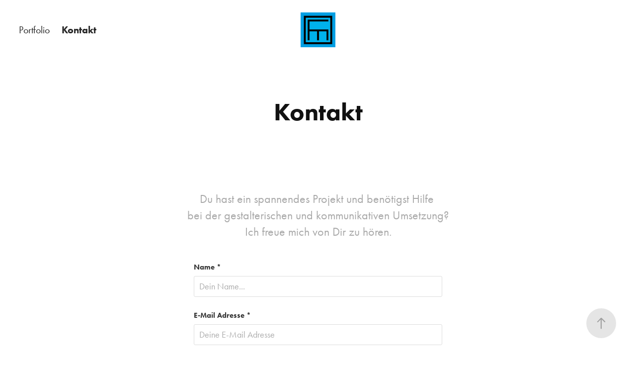

--- FILE ---
content_type: text/html; charset=utf-8
request_url: https://fabianmoecking.com/contact
body_size: 3127
content:
<!DOCTYPE HTML>
<html lang="en-US">
<head>
  <meta charset="UTF-8" />
  <meta name="viewport" content="width=device-width, initial-scale=1" />
      <meta name="keywords"  content="marketing,kommunikationsdesign,kommunikationsmanagement,Kommunikation,Branding,corporate design" />
      <meta name="description"  content="Kreative Kommunikation von Fabian Möcking: Strategie, Text &amp; Design. Ideen auf den Punkt gebracht, Projekte erfolgreich umgesetzt." />
      <meta name="twitter:card"  content="summary_large_image" />
      <meta name="twitter:site"  content="@AdobePortfolio" />
      <meta  property="og:title" content="Fabian Möcking – kreative Lösungen - Kontakt" />
      <meta  property="og:description" content="Kreative Kommunikation von Fabian Möcking: Strategie, Text &amp; Design. Ideen auf den Punkt gebracht, Projekte erfolgreich umgesetzt." />
      <meta  property="og:image" content="https://cdn.myportfolio.com/f9cd109f0f46a5a459ed98d5aebca606/50c119fe-a15c-4e2f-91ac-1e537516b603_rwc_0x0x9859x2889x9859.png?h=edbf5b4b13efa646706a03a18f86b232" />
        <link rel="icon" href="https://cdn.myportfolio.com/f9cd109f0f46a5a459ed98d5aebca606/51938b13-6161-4156-acbd-f25885709831_carw_1x1x32.png?h=e0252856b89334f22fbb14aafb8e9e98" />
        <link rel="apple-touch-icon" href="https://cdn.myportfolio.com/f9cd109f0f46a5a459ed98d5aebca606/63fd2cb1-dd98-4261-98d1-d3f1fe8fe167_carw_1x1x180.png?h=f695cdd60b54813943859d8b035187e7" />
      <link rel="stylesheet" href="/dist/css/main.css" type="text/css" />
      <link rel="stylesheet" href="https://cdn.myportfolio.com/f9cd109f0f46a5a459ed98d5aebca606/f9039ef3f30194d064450744c891e24f1758052609.css?h=9cb1ea8992e91715614b4687de30964e" type="text/css" />
    <link rel="canonical" href="https://fabianmoecking.com/contact" />
      <title>Fabian Möcking – kreative Lösungen - Kontakt</title>
    <script type="text/javascript" src="//use.typekit.net/ik/F9yeFl07XNOUpzgXIzZX6Utnu4p1jQIDUEB465sLNi9fec9JGLGmIKvDFQqawQFLF2whFDq3Z26XwcbuZeboweJ3Ze4K5Q6o52ItwcbawAFKFQgK52JuwUGMJ6scieonH6qJ689bMg6sJMJ7fbKImsMMeMb6MKG4fJBmIMMjgkMfqMYOv-deg6.js?cb=35f77bfb8b50944859ea3d3804e7194e7a3173fb" async onload="
    try {
      window.Typekit.load();
    } catch (e) {
      console.warn('Typekit not loaded.');
    }
    "></script>
</head>
  <body class="transition-enabled">  <div class='page-background-video page-background-video-with-panel'>
  </div>
  <div class="js-responsive-nav">
    <div class="responsive-nav has-social">
      <div class="close-responsive-click-area js-close-responsive-nav">
        <div class="close-responsive-button"></div>
      </div>
          <nav class="nav-container" data-hover-hint="nav" data-hover-hint-placement="bottom-start">
                <div class="gallery-title"><a href="/work" >Portfolio</a></div>
      <div class="page-title">
        <a href="/contact" class="active">Kontakt</a>
      </div>
          </nav>
        <div class="social pf-nav-social" data-context="theme.nav" data-hover-hint="navSocialIcons" data-hover-hint-placement="bottom-start">
          <ul>
          </ul>
        </div>
    </div>
  </div>
    <header class="site-header js-site-header  js-fixed-nav" data-context="theme.nav" data-hover-hint="nav" data-hover-hint-placement="top-start">
        <nav class="nav-container" data-hover-hint="nav" data-hover-hint-placement="bottom-start">
                <div class="gallery-title"><a href="/work" >Portfolio</a></div>
      <div class="page-title">
        <a href="/contact" class="active">Kontakt</a>
      </div>
        </nav>
        <div class="logo-wrap" data-context="theme.logo.header" data-hover-hint="logo" data-hover-hint-placement="bottom-start">
          <div class="logo e2e-site-logo-text logo-image  ">
    <a href="/work" class="image-normal image-link">
      <img src="https://cdn.myportfolio.com/f9cd109f0f46a5a459ed98d5aebca606/70636021-0ab6-4eaa-89b8-ac7a8fa1202b_rwc_0x0x2892x2881x4096.png?h=ffad0b73f80851f8514d6e4e14f1526f" alt="Fabian Möcking">
    </a>
          </div>
        </div>
        <div class="social pf-nav-social" data-context="theme.nav" data-hover-hint="navSocialIcons" data-hover-hint-placement="bottom-start">
          <ul>
          </ul>
        </div>
        <div class="hamburger-click-area js-hamburger">
          <div class="hamburger">
            <i></i>
            <i></i>
            <i></i>
          </div>
        </div>
    </header>
    <div class="header-placeholder"></div>
  <div class="site-wrap cfix js-site-wrap">
    <div class="site-container">
      <div class="site-content e2e-site-content">
        <main>
  <div class="page-container" data-context="page.page.container" data-hover-hint="pageContainer">
    <section class="page standard-modules">
        <header class="page-header content" data-context="pages" data-identity="id:p5a9402785a7d47a894279bf799834408778ec99e98c4d0e1ce6a2" data-hover-hint="pageHeader" data-hover-hint-id="p5a9402785a7d47a894279bf799834408778ec99e98c4d0e1ce6a2">
            <h1 class="title preserve-whitespace e2e-site-logo-text">Kontakt</h1>
            <p class="description"></p>
        </header>
      <div class="page-content js-page-content" data-context="pages" data-identity="id:p5a9402785a7d47a894279bf799834408778ec99e98c4d0e1ce6a2">
        <div id="project-canvas" class="js-project-modules modules content">
          <div id="project-modules">
              
              
              
              
              
              <div class="project-module module text project-module-text align- js-project-module e2e-site-project-module-text" style="padding-top: 20px;
padding-bottom: 40px;
  width: 100%;
  max-width: 800px;
  float: center;
  clear: both;
">
  <div class="rich-text js-text-editable module-text"><div><span class="texteditor-inline-fontsize" style="font-size:24px;">Du hast ein spannendes Projekt und benötigst Hilfe </span></div><div><span class="texteditor-inline-fontsize" style="font-size:24px;">bei der gestalterischen und kommunikativen Umsetzung?</span></div><div><span class="texteditor-inline-fontsize" style="font-size:24px;">Ich freue mich von Dir zu hören.</span></div></div>
</div>

              
              
              
              
              
              
              
              
              
              
              <div class="project-module module form project-module-form js-project-module-form js-js-project-module" data-id="m5787b710bfbe5cd7d26025b25edb96b4ebe017e802fb6a92c1a67">
  <form class="contact-form e2e-site-contact-form">
     
      <div class="form-input">
            <label for="field1">Name *</label>
            <input type="text" name="field1" data-validate="required,Generic" placeholder="Dein Name..." required />
      </div>
     
      <div class="form-input">
            <label for="email">E-Mail Adresse *</label>
            <input type="text" name="email" data-validate="required,Email,required" placeholder="Deine E-Mail Adresse" required />
      </div>
     
      <div class="form-input">
            <label for="field2">Nachricht *</label>
            <textarea name="field2" data-validate="required,Generic" placeholder="Deine Nachricht..." required></textarea>
      </div>
     
      <div class="form-input">
      </div>
                            <div class="js-submit submit-button" data-id="m5787b710bfbe5cd7d26025b25edb96b4ebe017e802fb6a92c1a67"><span class="js-submit-text submit-text preserve-whitespace">Absenden</span></div>
  </form>
  <div class="contact-form-sent">
    Vielen Dank!
  </div>
</div>

              
              
              
          </div>
        </div>
      </div>
    </section>
        <section class="back-to-top" data-hover-hint="backToTop">
          <a href="#"><span class="arrow">&uarr;</span><span class="preserve-whitespace">Back to Top</span></a>
        </section>
        <a class="back-to-top-fixed js-back-to-top back-to-top-fixed-with-panel" data-hover-hint="backToTop" data-hover-hint-placement="top-start" href="#">
          <svg version="1.1" id="Layer_1" xmlns="http://www.w3.org/2000/svg" xmlns:xlink="http://www.w3.org/1999/xlink" x="0px" y="0px"
           viewBox="0 0 26 26" style="enable-background:new 0 0 26 26;" xml:space="preserve" class="icon icon-back-to-top">
          <g>
            <path d="M13.8,1.3L21.6,9c0.1,0.1,0.1,0.3,0.2,0.4c0.1,0.1,0.1,0.3,0.1,0.4s0,0.3-0.1,0.4c-0.1,0.1-0.1,0.3-0.3,0.4
              c-0.1,0.1-0.2,0.2-0.4,0.3c-0.2,0.1-0.3,0.1-0.4,0.1c-0.1,0-0.3,0-0.4-0.1c-0.2-0.1-0.3-0.2-0.4-0.3L14.2,5l0,19.1
              c0,0.2-0.1,0.3-0.1,0.5c0,0.1-0.1,0.3-0.3,0.4c-0.1,0.1-0.2,0.2-0.4,0.3c-0.1,0.1-0.3,0.1-0.5,0.1c-0.1,0-0.3,0-0.4-0.1
              c-0.1-0.1-0.3-0.1-0.4-0.3c-0.1-0.1-0.2-0.2-0.3-0.4c-0.1-0.1-0.1-0.3-0.1-0.5l0-19.1l-5.7,5.7C6,10.8,5.8,10.9,5.7,11
              c-0.1,0.1-0.3,0.1-0.4,0.1c-0.2,0-0.3,0-0.4-0.1c-0.1-0.1-0.3-0.2-0.4-0.3c-0.1-0.1-0.1-0.2-0.2-0.4C4.1,10.2,4,10.1,4.1,9.9
              c0-0.1,0-0.3,0.1-0.4c0-0.1,0.1-0.3,0.3-0.4l7.7-7.8c0.1,0,0.2-0.1,0.2-0.1c0,0,0.1-0.1,0.2-0.1c0.1,0,0.2,0,0.2-0.1
              c0.1,0,0.1,0,0.2,0c0,0,0.1,0,0.2,0c0.1,0,0.2,0,0.2,0.1c0.1,0,0.1,0.1,0.2,0.1C13.7,1.2,13.8,1.2,13.8,1.3z"/>
          </g>
          </svg>
        </a>
  </div>
              <footer class="site-footer" data-hover-hint="footer">
                <div class="footer-text">
                  
                </div>
              </footer>
        </main>
      </div>
    </div>
  </div>
</body>
<script type="text/javascript">
  // fix for Safari's back/forward cache
  window.onpageshow = function(e) {
    if (e.persisted) { window.location.reload(); }
  };
</script>
  <script type="text/javascript">var __config__ = {"page_id":"p5a9402785a7d47a894279bf799834408778ec99e98c4d0e1ce6a2","theme":{"name":"marta"},"pageTransition":true,"linkTransition":true,"disableDownload":true,"localizedValidationMessages":{"required":"This field is required","Email":"This field must be a valid email address"},"lightbox":{"enabled":true,"color":{"opacity":0.25,"hex":"#0099CC"}},"cookie_banner":{"enabled":false}};</script>
  <script type="text/javascript" src="/site/translations?cb=35f77bfb8b50944859ea3d3804e7194e7a3173fb"></script>
  <script type="text/javascript" src="/dist/js/main.js?cb=35f77bfb8b50944859ea3d3804e7194e7a3173fb"></script>
</html>
